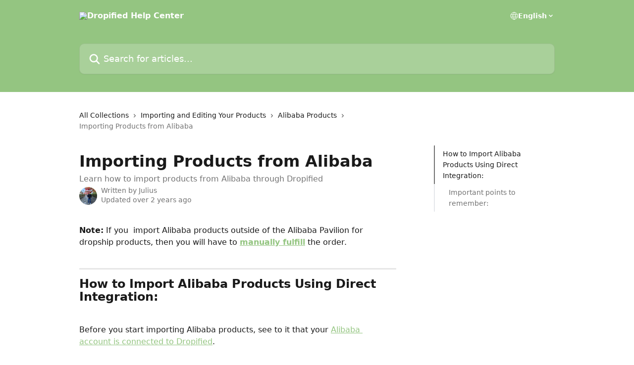

--- FILE ---
content_type: text/html; charset=utf-8
request_url: https://help.dropified.com/en/articles/5060227-importing-products-from-alibaba
body_size: 14195
content:
<!DOCTYPE html><html lang="en"><head><meta charSet="utf-8" data-next-head=""/><title data-next-head="">Importing Products from Alibaba | Dropified Help Center</title><meta property="og:title" content="Importing Products from Alibaba | Dropified Help Center" data-next-head=""/><meta name="twitter:title" content="Importing Products from Alibaba | Dropified Help Center" data-next-head=""/><meta property="og:description" content="Learn how to import products from Alibaba through Dropified" data-next-head=""/><meta name="twitter:description" content="Learn how to import products from Alibaba through Dropified" data-next-head=""/><meta name="description" content="Learn how to import products from Alibaba through Dropified" data-next-head=""/><meta property="og:type" content="article" data-next-head=""/><meta name="robots" content="noindex, nofollow" data-next-head=""/><meta name="viewport" content="width=device-width, initial-scale=1" data-next-head=""/><link href="https://intercom.help/dropifiedhc/assets/favicon" rel="icon" data-next-head=""/><link rel="canonical" href="https://help.dropified.com/en/articles/5060227-importing-products-from-alibaba" data-next-head=""/><link rel="alternate" href="https://help.dropified.com/en/articles/5060227-importing-products-from-alibaba" hrefLang="en" data-next-head="" /><link rel="alternate" href="https://help.dropified.com/en/articles/5060227-importing-products-from-alibaba" hrefLang="x-default" data-next-head="" /><link nonce="X7xBuVcPiiSxAq9zzUhfoWmmWZePx5sHKemqLpdd3lk=" rel="preload" href="https://static.intercomassets.com/_next/static/css/3141721a1e975790.css" as="style"/><link nonce="X7xBuVcPiiSxAq9zzUhfoWmmWZePx5sHKemqLpdd3lk=" rel="stylesheet" href="https://static.intercomassets.com/_next/static/css/3141721a1e975790.css" data-n-g=""/><noscript data-n-css="X7xBuVcPiiSxAq9zzUhfoWmmWZePx5sHKemqLpdd3lk="></noscript><script defer="" nonce="X7xBuVcPiiSxAq9zzUhfoWmmWZePx5sHKemqLpdd3lk=" nomodule="" src="https://static.intercomassets.com/_next/static/chunks/polyfills-42372ed130431b0a.js"></script><script defer="" src="https://static.intercomassets.com/_next/static/chunks/7506.a4d4b38169fb1abb.js" nonce="X7xBuVcPiiSxAq9zzUhfoWmmWZePx5sHKemqLpdd3lk="></script><script src="https://static.intercomassets.com/_next/static/chunks/webpack-d3c2ad680b6bebc6.js" nonce="X7xBuVcPiiSxAq9zzUhfoWmmWZePx5sHKemqLpdd3lk=" defer=""></script><script src="https://static.intercomassets.com/_next/static/chunks/framework-1f1b8d38c1d86c61.js" nonce="X7xBuVcPiiSxAq9zzUhfoWmmWZePx5sHKemqLpdd3lk=" defer=""></script><script src="https://static.intercomassets.com/_next/static/chunks/main-e24faf3b633b0eb4.js" nonce="X7xBuVcPiiSxAq9zzUhfoWmmWZePx5sHKemqLpdd3lk=" defer=""></script><script src="https://static.intercomassets.com/_next/static/chunks/pages/_app-4836a2a3e79a3766.js" nonce="X7xBuVcPiiSxAq9zzUhfoWmmWZePx5sHKemqLpdd3lk=" defer=""></script><script src="https://static.intercomassets.com/_next/static/chunks/d0502abb-aa607f45f5026044.js" nonce="X7xBuVcPiiSxAq9zzUhfoWmmWZePx5sHKemqLpdd3lk=" defer=""></script><script src="https://static.intercomassets.com/_next/static/chunks/6190-ef428f6633b5a03f.js" nonce="X7xBuVcPiiSxAq9zzUhfoWmmWZePx5sHKemqLpdd3lk=" defer=""></script><script src="https://static.intercomassets.com/_next/static/chunks/5729-6d79ddfe1353a77c.js" nonce="X7xBuVcPiiSxAq9zzUhfoWmmWZePx5sHKemqLpdd3lk=" defer=""></script><script src="https://static.intercomassets.com/_next/static/chunks/2384-242e4a028ba58b01.js" nonce="X7xBuVcPiiSxAq9zzUhfoWmmWZePx5sHKemqLpdd3lk=" defer=""></script><script src="https://static.intercomassets.com/_next/static/chunks/4835-9db7cd232aae5617.js" nonce="X7xBuVcPiiSxAq9zzUhfoWmmWZePx5sHKemqLpdd3lk=" defer=""></script><script src="https://static.intercomassets.com/_next/static/chunks/2735-6fafbb9ff4abfca1.js" nonce="X7xBuVcPiiSxAq9zzUhfoWmmWZePx5sHKemqLpdd3lk=" defer=""></script><script src="https://static.intercomassets.com/_next/static/chunks/pages/%5BhelpCenterIdentifier%5D/%5Blocale%5D/articles/%5BarticleSlug%5D-0426bb822f2fd459.js" nonce="X7xBuVcPiiSxAq9zzUhfoWmmWZePx5sHKemqLpdd3lk=" defer=""></script><script src="https://static.intercomassets.com/_next/static/-CWjWTQvdPb6SB3S45uLC/_buildManifest.js" nonce="X7xBuVcPiiSxAq9zzUhfoWmmWZePx5sHKemqLpdd3lk=" defer=""></script><script src="https://static.intercomassets.com/_next/static/-CWjWTQvdPb6SB3S45uLC/_ssgManifest.js" nonce="X7xBuVcPiiSxAq9zzUhfoWmmWZePx5sHKemqLpdd3lk=" defer=""></script><meta name="sentry-trace" content="e5ec2f00dcc1f364c29d3bf7cc303811-eea442c38b2fb55c-0"/><meta name="baggage" content="sentry-environment=production,sentry-release=615059e7e8857b6056b131991cc50aec3a9a766c,sentry-public_key=187f842308a64dea9f1f64d4b1b9c298,sentry-trace_id=e5ec2f00dcc1f364c29d3bf7cc303811,sentry-org_id=2129,sentry-sampled=false,sentry-sample_rand=0.957164125606489,sentry-sample_rate=0"/><style id="__jsx-3235536895">:root{--body-bg: rgb(255, 255, 255);
--body-image: none;
--body-bg-rgb: 255, 255, 255;
--body-border: rgb(230, 230, 230);
--body-primary-color: #1a1a1a;
--body-secondary-color: #737373;
--body-reaction-bg: rgb(242, 242, 242);
--body-reaction-text-color: rgb(64, 64, 64);
--body-toc-active-border: #737373;
--body-toc-inactive-border: #f2f2f2;
--body-toc-inactive-color: #737373;
--body-toc-active-font-weight: 400;
--body-table-border: rgb(204, 204, 204);
--body-color: hsl(0, 0%, 0%);
--footer-bg: rgb(255, 255, 255);
--footer-image: none;
--footer-border: rgb(230, 230, 230);
--footer-color: hsl(211, 10%, 61%);
--header-bg: rgb(148, 197, 129);
--header-image: none;
--header-color: hsl(0, 0%, 100%);
--collection-card-bg: rgb(255, 255, 255);
--collection-card-image: none;
--collection-card-color: hsl(103, 37%, 64%);
--card-bg: rgb(255, 255, 255);
--card-border-color: rgb(230, 230, 230);
--card-border-inner-radius: 6px;
--card-border-radius: 8px;
--card-shadow: 0 1px 2px 0 rgb(0 0 0 / 0.05);
--search-bar-border-radius: 10px;
--search-bar-width: 100%;
--ticket-blue-bg-color: #dce1f9;
--ticket-blue-text-color: #334bfa;
--ticket-green-bg-color: #d7efdc;
--ticket-green-text-color: #0f7134;
--ticket-orange-bg-color: #ffebdb;
--ticket-orange-text-color: #b24d00;
--ticket-red-bg-color: #ffdbdb;
--ticket-red-text-color: #df2020;
--header-height: 245px;
--header-subheader-background-color: ;
--header-subheader-font-color: ;
--content-block-color: hsl(0, 0%, 0%);
--content-block-button-color: hsl(0, 0%, 0%);
--content-block-button-radius: nullpx;
--primary-color: hsl(103, 37%, 64%);
--primary-color-alpha-10: hsla(103, 37%, 64%, 0.1);
--primary-color-alpha-60: hsla(103, 37%, 64%, 0.6);
--text-on-primary-color: #1a1a1a}</style><style id="__jsx-1611979459">:root{--font-family-primary: system-ui, "Segoe UI", "Roboto", "Helvetica", "Arial", sans-serif, "Apple Color Emoji", "Segoe UI Emoji", "Segoe UI Symbol"}</style><style id="__jsx-2466147061">:root{--font-family-secondary: system-ui, "Segoe UI", "Roboto", "Helvetica", "Arial", sans-serif, "Apple Color Emoji", "Segoe UI Emoji", "Segoe UI Symbol"}</style><style id="__jsx-cf6f0ea00fa5c760">.fade-background.jsx-cf6f0ea00fa5c760{background:radial-gradient(333.38%100%at 50%0%,rgba(var(--body-bg-rgb),0)0%,rgba(var(--body-bg-rgb),.00925356)11.67%,rgba(var(--body-bg-rgb),.0337355)21.17%,rgba(var(--body-bg-rgb),.0718242)28.85%,rgba(var(--body-bg-rgb),.121898)35.03%,rgba(var(--body-bg-rgb),.182336)40.05%,rgba(var(--body-bg-rgb),.251516)44.25%,rgba(var(--body-bg-rgb),.327818)47.96%,rgba(var(--body-bg-rgb),.409618)51.51%,rgba(var(--body-bg-rgb),.495297)55.23%,rgba(var(--body-bg-rgb),.583232)59.47%,rgba(var(--body-bg-rgb),.671801)64.55%,rgba(var(--body-bg-rgb),.759385)70.81%,rgba(var(--body-bg-rgb),.84436)78.58%,rgba(var(--body-bg-rgb),.9551)88.2%,rgba(var(--body-bg-rgb),1)100%),var(--header-image),var(--header-bg);background-size:cover;background-position-x:center}</style><style id="__jsx-27f84a20f81f6ce9">.table-of-contents::-webkit-scrollbar{width:8px}.table-of-contents::-webkit-scrollbar-thumb{background-color:#f2f2f2;border-radius:8px}</style><style id="__jsx-a49d9ef8a9865a27">.table_of_contents.jsx-a49d9ef8a9865a27{max-width:260px;min-width:260px}</style><style id="__jsx-4bed0c08ce36899e">.article_body a:not(.intercom-h2b-button){color:var(--primary-color)}article a.intercom-h2b-button{background-color:var(--primary-color);border:0}.zendesk-article table{overflow-x:scroll!important;display:block!important;height:auto!important}.intercom-interblocks-unordered-nested-list ul,.intercom-interblocks-ordered-nested-list ol{margin-top:16px;margin-bottom:16px}.intercom-interblocks-unordered-nested-list ul .intercom-interblocks-unordered-nested-list ul,.intercom-interblocks-unordered-nested-list ul .intercom-interblocks-ordered-nested-list ol,.intercom-interblocks-ordered-nested-list ol .intercom-interblocks-ordered-nested-list ol,.intercom-interblocks-ordered-nested-list ol .intercom-interblocks-unordered-nested-list ul{margin-top:0;margin-bottom:0}.intercom-interblocks-image a:focus{outline-offset:3px}</style></head><body><div id="__next"><div dir="ltr" class="h-full w-full"><a href="#main-content" class="sr-only font-bold text-header-color focus:not-sr-only focus:absolute focus:left-4 focus:top-4 focus:z-50" aria-roledescription="Link, Press control-option-right-arrow to exit">Skip to main content</a><main class="header__lite"><header id="header" data-testid="header" class="jsx-cf6f0ea00fa5c760 flex flex-col text-header-color"><div class="jsx-cf6f0ea00fa5c760 relative flex grow flex-col mb-9 bg-header-bg bg-header-image bg-cover bg-center pb-9"><div id="sr-announcement" aria-live="polite" class="jsx-cf6f0ea00fa5c760 sr-only"></div><div class="jsx-cf6f0ea00fa5c760 flex h-full flex-col items-center marker:shrink-0"><section class="relative flex w-full flex-col mb-6 pb-6"><div class="header__meta_wrapper flex justify-center px-5 pt-6 leading-none sm:px-10"><div class="flex items-center w-240" data-testid="subheader-container"><div class="mo__body header__site_name"><div class="header__logo"><a href="/en/"><img src="https://downloads.intercomcdn.com/i/o/254211/cb584291538839be5ea93ea3/5fd520363716e6f2ea8a49f00c08ab03.png" height="196" alt="Dropified Help Center"/></a></div></div><div><div class="flex items-center font-semibold"><div class="flex items-center md:hidden" data-testid="small-screen-children"><button class="flex items-center border-none bg-transparent px-1.5" data-testid="hamburger-menu-button" aria-label="Open menu"><svg width="24" height="24" viewBox="0 0 16 16" xmlns="http://www.w3.org/2000/svg" class="fill-current"><path d="M1.86861 2C1.38889 2 1 2.3806 1 2.85008C1 3.31957 1.38889 3.70017 1.86861 3.70017H14.1314C14.6111 3.70017 15 3.31957 15 2.85008C15 2.3806 14.6111 2 14.1314 2H1.86861Z"></path><path d="M1 8C1 7.53051 1.38889 7.14992 1.86861 7.14992H14.1314C14.6111 7.14992 15 7.53051 15 8C15 8.46949 14.6111 8.85008 14.1314 8.85008H1.86861C1.38889 8.85008 1 8.46949 1 8Z"></path><path d="M1 13.1499C1 12.6804 1.38889 12.2998 1.86861 12.2998H14.1314C14.6111 12.2998 15 12.6804 15 13.1499C15 13.6194 14.6111 14 14.1314 14H1.86861C1.38889 14 1 13.6194 1 13.1499Z"></path></svg></button><div class="fixed right-0 top-0 z-50 h-full w-full hidden" data-testid="hamburger-menu"><div class="flex h-full w-full justify-end bg-black bg-opacity-30"><div class="flex h-fit w-full flex-col bg-white opacity-100 sm:h-full sm:w-1/2"><button class="text-body-font flex items-center self-end border-none bg-transparent pr-6 pt-6" data-testid="hamburger-menu-close-button" aria-label="Close menu"><svg width="24" height="24" viewBox="0 0 16 16" xmlns="http://www.w3.org/2000/svg"><path d="M3.5097 3.5097C3.84165 3.17776 4.37984 3.17776 4.71178 3.5097L7.99983 6.79775L11.2879 3.5097C11.6198 3.17776 12.158 3.17776 12.49 3.5097C12.8219 3.84165 12.8219 4.37984 12.49 4.71178L9.20191 7.99983L12.49 11.2879C12.8219 11.6198 12.8219 12.158 12.49 12.49C12.158 12.8219 11.6198 12.8219 11.2879 12.49L7.99983 9.20191L4.71178 12.49C4.37984 12.8219 3.84165 12.8219 3.5097 12.49C3.17776 12.158 3.17776 11.6198 3.5097 11.2879L6.79775 7.99983L3.5097 4.71178C3.17776 4.37984 3.17776 3.84165 3.5097 3.5097Z"></path></svg></button><nav class="flex flex-col pl-4 text-black"><div class="relative cursor-pointer has-[:focus]:outline"><select class="peer absolute z-10 block h-6 w-full cursor-pointer opacity-0 md:text-base" aria-label="Change language" id="language-selector"><option value="/en/articles/5060227-importing-products-from-alibaba" class="text-black" selected="">English</option></select><div class="mb-10 ml-5 flex items-center gap-1 text-md hover:opacity-80 peer-hover:opacity-80 md:m-0 md:ml-3 md:text-base" aria-hidden="true"><svg id="locale-picker-globe" width="16" height="16" viewBox="0 0 16 16" fill="none" xmlns="http://www.w3.org/2000/svg" class="shrink-0" aria-hidden="true"><path d="M8 15C11.866 15 15 11.866 15 8C15 4.13401 11.866 1 8 1C4.13401 1 1 4.13401 1 8C1 11.866 4.13401 15 8 15Z" stroke="currentColor" stroke-linecap="round" stroke-linejoin="round"></path><path d="M8 15C9.39949 15 10.534 11.866 10.534 8C10.534 4.13401 9.39949 1 8 1C6.60051 1 5.466 4.13401 5.466 8C5.466 11.866 6.60051 15 8 15Z" stroke="currentColor" stroke-linecap="round" stroke-linejoin="round"></path><path d="M1.448 5.75989H14.524" stroke="currentColor" stroke-linecap="round" stroke-linejoin="round"></path><path d="M1.448 10.2402H14.524" stroke="currentColor" stroke-linecap="round" stroke-linejoin="round"></path></svg>English<svg id="locale-picker-arrow" width="16" height="16" viewBox="0 0 16 16" fill="none" xmlns="http://www.w3.org/2000/svg" class="shrink-0" aria-hidden="true"><path d="M5 6.5L8.00093 9.5L11 6.50187" stroke="currentColor" stroke-width="1.5" stroke-linecap="round" stroke-linejoin="round"></path></svg></div></div></nav></div></div></div></div><nav class="hidden items-center md:flex" data-testid="large-screen-children"><div class="relative cursor-pointer has-[:focus]:outline"><select class="peer absolute z-10 block h-6 w-full cursor-pointer opacity-0 md:text-base" aria-label="Change language" id="language-selector"><option value="/en/articles/5060227-importing-products-from-alibaba" class="text-black" selected="">English</option></select><div class="mb-10 ml-5 flex items-center gap-1 text-md hover:opacity-80 peer-hover:opacity-80 md:m-0 md:ml-3 md:text-base" aria-hidden="true"><svg id="locale-picker-globe" width="16" height="16" viewBox="0 0 16 16" fill="none" xmlns="http://www.w3.org/2000/svg" class="shrink-0" aria-hidden="true"><path d="M8 15C11.866 15 15 11.866 15 8C15 4.13401 11.866 1 8 1C4.13401 1 1 4.13401 1 8C1 11.866 4.13401 15 8 15Z" stroke="currentColor" stroke-linecap="round" stroke-linejoin="round"></path><path d="M8 15C9.39949 15 10.534 11.866 10.534 8C10.534 4.13401 9.39949 1 8 1C6.60051 1 5.466 4.13401 5.466 8C5.466 11.866 6.60051 15 8 15Z" stroke="currentColor" stroke-linecap="round" stroke-linejoin="round"></path><path d="M1.448 5.75989H14.524" stroke="currentColor" stroke-linecap="round" stroke-linejoin="round"></path><path d="M1.448 10.2402H14.524" stroke="currentColor" stroke-linecap="round" stroke-linejoin="round"></path></svg>English<svg id="locale-picker-arrow" width="16" height="16" viewBox="0 0 16 16" fill="none" xmlns="http://www.w3.org/2000/svg" class="shrink-0" aria-hidden="true"><path d="M5 6.5L8.00093 9.5L11 6.50187" stroke="currentColor" stroke-width="1.5" stroke-linecap="round" stroke-linejoin="round"></path></svg></div></div></nav></div></div></div></div></section><section class="relative mx-5 flex h-full w-full flex-col items-center px-5 sm:px-10"><div class="flex h-full max-w-full flex-col w-240" data-testid="main-header-container"><div id="search-bar" class="relative w-full"><form action="/en/" autoComplete="off"><div class="flex w-full flex-col"><div class="relative flex w-full sm:w-search-bar"><label for="search-input" class="sr-only">Search for articles...</label><input id="search-input" type="text" autoComplete="off" class="peer w-full rounded-search-bar border border-black-alpha-8 bg-white-alpha-20 p-4 ps-12 font-secondary text-lg text-header-color shadow-search-bar outline-none transition ease-linear placeholder:text-header-color hover:bg-white-alpha-27 hover:shadow-search-bar-hover focus:border-transparent focus:bg-white focus:text-black-10 focus:shadow-search-bar-focused placeholder:focus:text-black-45" placeholder="Search for articles..." name="q" aria-label="Search for articles..." value=""/><div class="absolute inset-y-0 start-0 flex items-center fill-header-color peer-focus-visible:fill-black-45 pointer-events-none ps-5"><svg width="22" height="21" viewBox="0 0 22 21" xmlns="http://www.w3.org/2000/svg" class="fill-inherit" aria-hidden="true"><path fill-rule="evenodd" clip-rule="evenodd" d="M3.27485 8.7001C3.27485 5.42781 5.92757 2.7751 9.19985 2.7751C12.4721 2.7751 15.1249 5.42781 15.1249 8.7001C15.1249 11.9724 12.4721 14.6251 9.19985 14.6251C5.92757 14.6251 3.27485 11.9724 3.27485 8.7001ZM9.19985 0.225098C4.51924 0.225098 0.724854 4.01948 0.724854 8.7001C0.724854 13.3807 4.51924 17.1751 9.19985 17.1751C11.0802 17.1751 12.8176 16.5627 14.2234 15.5265L19.0981 20.4013C19.5961 20.8992 20.4033 20.8992 20.9013 20.4013C21.3992 19.9033 21.3992 19.0961 20.9013 18.5981L16.0264 13.7233C17.0625 12.3176 17.6749 10.5804 17.6749 8.7001C17.6749 4.01948 13.8805 0.225098 9.19985 0.225098Z"></path></svg></div></div></div></form></div></div></section></div></div></header><div class="z-1 flex shrink-0 grow basis-auto justify-center px-5 sm:px-10"><section data-testid="main-content" id="main-content" class="max-w-full w-240"><section data-testid="article-section" class="section section__article"><div class="flex-row-reverse justify-between flex"><div class="jsx-a49d9ef8a9865a27 w-61 sticky top-8 ml-7 max-w-61 self-start max-lg:hidden mt-16"><div class="jsx-27f84a20f81f6ce9 table-of-contents max-h-[calc(100vh-96px)] overflow-y-auto rounded-2xl text-body-primary-color hover:text-primary max-lg:border max-lg:border-solid max-lg:border-body-border max-lg:shadow-solid-1"><div data-testid="toc-dropdown" class="jsx-27f84a20f81f6ce9 hidden cursor-pointer justify-between border-b max-lg:flex max-lg:flex-row max-lg:border-x-0 max-lg:border-t-0 max-lg:border-solid max-lg:border-b-body-border"><div class="jsx-27f84a20f81f6ce9 my-2 max-lg:pl-4">Table of contents</div><div class="jsx-27f84a20f81f6ce9 "><svg class="ml-2 mr-4 mt-3 transition-transform" transform="rotate(180)" width="16" height="16" fill="none" xmlns="http://www.w3.org/2000/svg"><path fill-rule="evenodd" clip-rule="evenodd" d="M3.93353 5.93451C4.24595 5.62209 4.75248 5.62209 5.0649 5.93451L7.99922 8.86882L10.9335 5.93451C11.246 5.62209 11.7525 5.62209 12.0649 5.93451C12.3773 6.24693 12.3773 6.75346 12.0649 7.06588L8.5649 10.5659C8.25249 10.8783 7.74595 10.8783 7.43353 10.5659L3.93353 7.06588C3.62111 6.75346 3.62111 6.24693 3.93353 5.93451Z" fill="currentColor"></path></svg></div></div><div data-testid="toc-body" class="jsx-27f84a20f81f6ce9 my-2"><section data-testid="toc-section-0" class="jsx-27f84a20f81f6ce9 flex border-y-0 border-e-0 border-s-2 border-solid py-1.5 max-lg:border-none border-body-toc-active-border px-4"><a id="#h_d761ecc061" href="#h_d761ecc061" data-testid="toc-link-0" class="jsx-27f84a20f81f6ce9 w-full no-underline hover:text-body-primary-color max-lg:inline-block max-lg:text-body-primary-color max-lg:hover:text-primary lg:text-base font-toc-active text-body-primary-color"></a></section><section data-testid="toc-section-1" class="jsx-27f84a20f81f6ce9 flex border-y-0 border-e-0 border-s-2 border-solid py-1.5 max-lg:border-none px-7"><a id="#h_509daf4063" href="#h_509daf4063" data-testid="toc-link-1" class="jsx-27f84a20f81f6ce9 w-full no-underline hover:text-body-primary-color max-lg:inline-block max-lg:text-body-primary-color max-lg:hover:text-primary lg:text-base text-body-toc-inactive-color"></a></section></div></div></div><div class="relative z-3 w-full lg:max-w-160 "><div class="flex pb-6 max-md:pb-2 lg:max-w-160"><div tabindex="-1" class="focus:outline-none"><div class="flex flex-wrap items-baseline pb-4 text-base" tabindex="0" role="navigation" aria-label="Breadcrumb"><a href="/en/" class="pr-2 text-body-primary-color no-underline hover:text-body-secondary-color">All Collections</a><div class="pr-2" aria-hidden="true"><svg width="6" height="10" viewBox="0 0 6 10" class="block h-2 w-2 fill-body-secondary-color rtl:rotate-180" xmlns="http://www.w3.org/2000/svg"><path fill-rule="evenodd" clip-rule="evenodd" d="M0.648862 0.898862C0.316916 1.23081 0.316916 1.769 0.648862 2.10094L3.54782 4.9999L0.648862 7.89886C0.316916 8.23081 0.316917 8.769 0.648862 9.10094C0.980808 9.43289 1.519 9.43289 1.85094 9.10094L5.35094 5.60094C5.68289 5.269 5.68289 4.73081 5.35094 4.39886L1.85094 0.898862C1.519 0.566916 0.980807 0.566916 0.648862 0.898862Z"></path></svg></div><a href="https://help.dropified.com/en/collections/213446-importing-and-editing-your-products" class="pr-2 text-body-primary-color no-underline hover:text-body-secondary-color" data-testid="breadcrumb-0">Importing and Editing Your Products</a><div class="pr-2" aria-hidden="true"><svg width="6" height="10" viewBox="0 0 6 10" class="block h-2 w-2 fill-body-secondary-color rtl:rotate-180" xmlns="http://www.w3.org/2000/svg"><path fill-rule="evenodd" clip-rule="evenodd" d="M0.648862 0.898862C0.316916 1.23081 0.316916 1.769 0.648862 2.10094L3.54782 4.9999L0.648862 7.89886C0.316916 8.23081 0.316917 8.769 0.648862 9.10094C0.980808 9.43289 1.519 9.43289 1.85094 9.10094L5.35094 5.60094C5.68289 5.269 5.68289 4.73081 5.35094 4.39886L1.85094 0.898862C1.519 0.566916 0.980807 0.566916 0.648862 0.898862Z"></path></svg></div><a href="https://help.dropified.com/en/collections/2983215-alibaba-products" class="pr-2 text-body-primary-color no-underline hover:text-body-secondary-color" data-testid="breadcrumb-1">Alibaba Products</a><div class="pr-2" aria-hidden="true"><svg width="6" height="10" viewBox="0 0 6 10" class="block h-2 w-2 fill-body-secondary-color rtl:rotate-180" xmlns="http://www.w3.org/2000/svg"><path fill-rule="evenodd" clip-rule="evenodd" d="M0.648862 0.898862C0.316916 1.23081 0.316916 1.769 0.648862 2.10094L3.54782 4.9999L0.648862 7.89886C0.316916 8.23081 0.316917 8.769 0.648862 9.10094C0.980808 9.43289 1.519 9.43289 1.85094 9.10094L5.35094 5.60094C5.68289 5.269 5.68289 4.73081 5.35094 4.39886L1.85094 0.898862C1.519 0.566916 0.980807 0.566916 0.648862 0.898862Z"></path></svg></div><div class="text-body-secondary-color">Importing Products from Alibaba</div></div></div></div><div class=""><div class="article intercom-force-break"><div class="mb-10 max-lg:mb-6"><div class="flex flex-col gap-4"><div class="flex flex-col"><h1 class="mb-1 font-primary text-2xl font-bold leading-10 text-body-primary-color">Importing Products from Alibaba</h1><div class="text-md font-normal leading-normal text-body-secondary-color"><p>Learn how to import products from Alibaba through Dropified</p></div></div><div class="avatar"><div class="avatar__photo"><img width="24" height="24" src="https://static.intercomassets.com/avatars/5811950/square_128/unnamed-1759978033.jpg" alt="Julius avatar" class="inline-flex items-center justify-center rounded-full bg-primary text-lg font-bold leading-6 text-primary-text shadow-solid-2 shadow-body-bg [&amp;:nth-child(n+2)]:hidden lg:[&amp;:nth-child(n+2)]:inline-flex h-8 w-8 sm:h-9 sm:w-9"/></div><div class="avatar__info -mt-0.5 text-base"><span class="text-body-secondary-color"><div>Written by <span>Julius</span></div> <!-- -->Updated over 2 years ago</span></div></div></div></div><div class="jsx-4bed0c08ce36899e flex-col"><div class="jsx-4bed0c08ce36899e mb-7 ml-0 text-md max-messenger:mb-6 lg:hidden"><div class="jsx-27f84a20f81f6ce9 table-of-contents max-h-[calc(100vh-96px)] overflow-y-auto rounded-2xl text-body-primary-color hover:text-primary max-lg:border max-lg:border-solid max-lg:border-body-border max-lg:shadow-solid-1"><div data-testid="toc-dropdown" class="jsx-27f84a20f81f6ce9 hidden cursor-pointer justify-between border-b max-lg:flex max-lg:flex-row max-lg:border-x-0 max-lg:border-t-0 max-lg:border-solid max-lg:border-b-body-border border-b-0"><div class="jsx-27f84a20f81f6ce9 my-2 max-lg:pl-4">Table of contents</div><div class="jsx-27f84a20f81f6ce9 "><svg class="ml-2 mr-4 mt-3 transition-transform" transform="" width="16" height="16" fill="none" xmlns="http://www.w3.org/2000/svg"><path fill-rule="evenodd" clip-rule="evenodd" d="M3.93353 5.93451C4.24595 5.62209 4.75248 5.62209 5.0649 5.93451L7.99922 8.86882L10.9335 5.93451C11.246 5.62209 11.7525 5.62209 12.0649 5.93451C12.3773 6.24693 12.3773 6.75346 12.0649 7.06588L8.5649 10.5659C8.25249 10.8783 7.74595 10.8783 7.43353 10.5659L3.93353 7.06588C3.62111 6.75346 3.62111 6.24693 3.93353 5.93451Z" fill="currentColor"></path></svg></div></div><div data-testid="toc-body" class="jsx-27f84a20f81f6ce9 hidden my-2"><section data-testid="toc-section-0" class="jsx-27f84a20f81f6ce9 flex border-y-0 border-e-0 border-s-2 border-solid py-1.5 max-lg:border-none border-body-toc-active-border px-4"><a id="#h_d761ecc061" href="#h_d761ecc061" data-testid="toc-link-0" class="jsx-27f84a20f81f6ce9 w-full no-underline hover:text-body-primary-color max-lg:inline-block max-lg:text-body-primary-color max-lg:hover:text-primary lg:text-base font-toc-active text-body-primary-color"></a></section><section data-testid="toc-section-1" class="jsx-27f84a20f81f6ce9 flex border-y-0 border-e-0 border-s-2 border-solid py-1.5 max-lg:border-none px-7"><a id="#h_509daf4063" href="#h_509daf4063" data-testid="toc-link-1" class="jsx-27f84a20f81f6ce9 w-full no-underline hover:text-body-primary-color max-lg:inline-block max-lg:text-body-primary-color max-lg:hover:text-primary lg:text-base text-body-toc-inactive-color"></a></section></div></div></div><div class="jsx-4bed0c08ce36899e article_body"><article class="jsx-4bed0c08ce36899e "><div class="intercom-interblocks-paragraph no-margin intercom-interblocks-align-left"><p><b>Note:</b> If you  import Alibaba products outside of the Alibaba Pavilion for dropship products, then you will have to <b><a href="https://help.dropified.com/en/articles/3724049-manual-order-process" rel="nofollow noopener noreferrer" target="_blank">manually fulfill</a></b> the order.</p></div><div class="intercom-interblocks-paragraph no-margin intercom-interblocks-align-left"><p> </p></div><div class="intercom-interblocks-horizontal-rule"><hr/></div><div class="intercom-interblocks-heading intercom-interblocks-align-left"><h1 id="h_d761ecc061"><b>How to Import Alibaba Products Using Direct Integration: </b></h1></div><div class="intercom-interblocks-paragraph no-margin intercom-interblocks-align-left"><p> </p></div><div class="intercom-interblocks-paragraph no-margin intercom-interblocks-align-left"><p>Before you start importing Alibaba products, see to it that your <a href="https://help.dropified.com/en/articles/5059839-how-to-connect-your-alibaba-account" rel="nofollow noopener noreferrer" target="_blank">Alibaba account is connected to Dropified</a>.</p></div><div class="intercom-interblocks-paragraph no-margin intercom-interblocks-align-left"><p> </p></div><div class="intercom-interblocks-paragraph no-margin intercom-interblocks-align-left"><p>To view and import products from Alibaba, click <b><a href="https://dropshipping.alibaba.com/?ecology_token=ID1Kt_e7xVRGOeWTeDGZWs4IL1-X0LjOu45SSltJxqedN9MGxMvByowCZPY9p6dWwnzGRcgEP4gpgKpHhgFvUPdew%2A%2A" rel="nofollow noopener noreferrer" target="_blank">Access Dropshipping Products</a></b> from <b><a href="https://app.dropified.com/settings" rel="nofollow noopener noreferrer" target="_blank">settings</a></b>. Make sure to select which platform products are imported prior to clicking it. You can also choose whether to import products as Non Connected or to send them directly to your connected store. After this, you need to click on the <b>SAVE </b>button at the bottom of the page.</p></div><div class="intercom-interblocks-paragraph no-margin intercom-interblocks-align-left"><p> </p></div><div class="intercom-interblocks-image intercom-interblocks-align-left"><a href="https://downloads.intercomcdn.com/i/o/313625625/3869c6ac6f30565af55f5a79/image.png?expires=1769420700&amp;signature=59a393db14163b8c952cc58cb654abb0655c4f3bf4e70963dd3041085c2dc6a0&amp;req=dyEkEMt7m4NaFb4f3HP0gMw0qboy2fpkC%2F98OxsyBS5QfdRutp068exSw6pP%0AoFFt0SoI5gdt3hJCnw%3D%3D%0A" target="_blank" rel="noreferrer nofollow noopener"><img src="https://downloads.intercomcdn.com/i/o/313625625/3869c6ac6f30565af55f5a79/image.png?expires=1769420700&amp;signature=59a393db14163b8c952cc58cb654abb0655c4f3bf4e70963dd3041085c2dc6a0&amp;req=dyEkEMt7m4NaFb4f3HP0gMw0qboy2fpkC%2F98OxsyBS5QfdRutp068exSw6pP%0AoFFt0SoI5gdt3hJCnw%3D%3D%0A" width="1311" height="508"/></a></div><div class="intercom-interblocks-paragraph no-margin intercom-interblocks-align-left"><p>Once saved, you can click on <b>Access Dropshipping Products</b>. It will take you to Alibaba dropshipping products page:</p></div><div class="intercom-interblocks-paragraph no-margin intercom-interblocks-align-left"><p> </p></div><div class="intercom-interblocks-image intercom-interblocks-align-left"><a href="https://downloads.intercomcdn.com/i/o/339018953/74d5cf1c7e7943eb3d574582/image.png?expires=1769420700&amp;signature=63cbc0cfd5ceeb4994f56ab00436ec89d395d304b3f3f76f65bd866a9df2d61f&amp;req=dyMuFsh2lIRcFb4f3HP0gOWu7cfq2YQ75wqB8lr%2FiEvt4DhZOmh059%2B3M9yJ%0AC0yd8Q19FkqPZcnsiQ%3D%3D%0A" target="_blank" rel="noreferrer nofollow noopener"><img src="https://downloads.intercomcdn.com/i/o/339018953/74d5cf1c7e7943eb3d574582/image.png?expires=1769420700&amp;signature=63cbc0cfd5ceeb4994f56ab00436ec89d395d304b3f3f76f65bd866a9df2d61f&amp;req=dyMuFsh2lIRcFb4f3HP0gOWu7cfq2YQ75wqB8lr%2FiEvt4DhZOmh059%2B3M9yJ%0AC0yd8Q19FkqPZcnsiQ%3D%3D%0A" width="1879" height="902"/></a></div><div class="intercom-interblocks-paragraph no-margin intercom-interblocks-align-left"><p><b>Note: </b>You can only add products from this page so be sure to have this <b><a href="https://app.dropified.com/alibaba/products/" rel="nofollow noopener noreferrer" target="_blank">link</a></b> bookmarked. <br/>​<br/>You can use the search engine of Alibaba to search for products. You can then go over the list and select the product that you want to add. </p></div><div class="intercom-interblocks-paragraph no-margin intercom-interblocks-align-left"><p> </p></div><div class="intercom-interblocks-image intercom-interblocks-align-left"><a href="https://downloads.intercomcdn.com/i/o/339021987/85d1cb4f04d3d392944f7350/image.png?expires=1769420700&amp;signature=fd4c8413162d5fa6857c9a0e4f1b9f03ed0b08e7ab4855a79a13329310133419&amp;req=dyMuFst%2FlIlYFb4f3HP0gOwBmZvIKqE1E2X9AJMqIhaZJvR%2BHI9NWNFDMjqk%0AWzuTQK2Cf0XVYGx15g%3D%3D%0A" target="_blank" rel="noreferrer nofollow noopener"><img src="https://downloads.intercomcdn.com/i/o/339021987/85d1cb4f04d3d392944f7350/image.png?expires=1769420700&amp;signature=fd4c8413162d5fa6857c9a0e4f1b9f03ed0b08e7ab4855a79a13329310133419&amp;req=dyMuFst%2FlIlYFb4f3HP0gOwBmZvIKqE1E2X9AJMqIhaZJvR%2BHI9NWNFDMjqk%0AWzuTQK2Cf0XVYGx15g%3D%3D%0A" width="1906" height="841"/></a></div><div class="intercom-interblocks-paragraph no-margin intercom-interblocks-align-left"><p>You can hover your cursor to the product and click <b>Add to Import List &gt; Ok</b> to quickly import the product to Dropified.</p></div><div class="intercom-interblocks-paragraph no-margin intercom-interblocks-align-left"><p> </p></div><div class="intercom-interblocks-paragraph no-margin intercom-interblocks-align-left"><p>You may also click on the product first. From the single product page, you can click <b>Add to Import List &gt; Ok </b>to import a product.</p></div><div class="intercom-interblocks-paragraph no-margin intercom-interblocks-align-left"><p> </p></div><div class="intercom-interblocks-image intercom-interblocks-align-left"><a href="https://downloads.intercomcdn.com/i/o/334871918/422480082423ff8ba89b581d/image.png?expires=1769420700&amp;signature=8a3de9a7eb13e360774e212f13175aca20678c226402507552e9f23e3cfda9fb&amp;req=dyMjHs5%2FlIBXFb4f3HP0gOGQ4rvXlo1oUrlFVpJf0mmDPgoCQ%2BYlXBU8KYME%0AYgxQSO7NyZ0%2BFlEZrg%3D%3D%0A" target="_blank" rel="noreferrer nofollow noopener"><img src="https://downloads.intercomcdn.com/i/o/334871918/422480082423ff8ba89b581d/image.png?expires=1769420700&amp;signature=8a3de9a7eb13e360774e212f13175aca20678c226402507552e9f23e3cfda9fb&amp;req=dyMjHs5%2FlIBXFb4f3HP0gOGQ4rvXlo1oUrlFVpJf0mmDPgoCQ%2BYlXBU8KYME%0AYgxQSO7NyZ0%2BFlEZrg%3D%3D%0A" width="1869" height="846"/></a></div><div class="intercom-interblocks-paragraph no-margin intercom-interblocks-align-left"><p>The Product is imported/saved directly to the store you&#x27;ve set in <b><a href="https://app.dropified.com/settings" rel="nofollow noopener noreferrer" target="_blank">stores settings</a>. </b></p></div><div class="intercom-interblocks-paragraph no-margin intercom-interblocks-align-left"><p> </p></div><div class="intercom-interblocks-paragraph no-margin intercom-interblocks-align-left"><p>Supplier and Variant Mapping works as usual if you want to edit the connection between Alibaba and the product in your store. You can learn more about it <b><a href="https://help.dropified.com/en/articles/2707853-variants-mapping-and-advanced-mapping" rel="nofollow noopener noreferrer" target="_blank">here</a></b>.</p></div><div class="intercom-interblocks-paragraph no-margin intercom-interblocks-align-left"><p> </p></div><div class="intercom-interblocks-horizontal-rule"><hr/></div><div class="intercom-interblocks-paragraph no-margin intercom-interblocks-align-left"><p> </p></div><div class="intercom-interblocks-subheading intercom-interblocks-align-left"><h2 id="h_509daf4063">Important points to remember:</h2></div><div class="intercom-interblocks-unordered-nested-list"><ul><li><div class="intercom-interblocks-paragraph no-margin intercom-interblocks-align-left"><p>Simplified, Original, Custom description works with importing Alibaba products</p></div></li><li><div class="intercom-interblocks-paragraph no-margin intercom-interblocks-align-left"><p>Price Markup or Markup rules apply to the imported product </p></div></li><li><div class="intercom-interblocks-paragraph no-margin intercom-interblocks-align-left"><p><b><a href="https://help.dropified.com/en/articles/2659676-how-to-set-up-product-bundles" rel="nofollow noopener noreferrer" target="_blank">Create Bundles</a></b> of Alibaba products using Bundle Mapping</p></div></li><li><div class="intercom-interblocks-paragraph no-margin intercom-interblocks-align-left"><p>The Pricing or Inventory changes are NOT automated for Alibaba so you will have to monitor this manually.</p></div></li></ul></div></article></div></div></div></div><div class="intercom-reaction-picker -mb-4 -ml-4 -mr-4 mt-6 rounded-card sm:-mb-2 sm:-ml-1 sm:-mr-1 sm:mt-8" role="group" aria-label="feedback form"><div class="intercom-reaction-prompt">Did this answer your question?</div><div class="intercom-reactions-container"><button class="intercom-reaction" aria-label="Disappointed Reaction" tabindex="0" data-reaction-text="disappointed" aria-pressed="false"><span title="Disappointed">😞</span></button><button class="intercom-reaction" aria-label="Neutral Reaction" tabindex="0" data-reaction-text="neutral" aria-pressed="false"><span title="Neutral">😐</span></button><button class="intercom-reaction" aria-label="Smiley Reaction" tabindex="0" data-reaction-text="smiley" aria-pressed="false"><span title="Smiley">😃</span></button></div></div></div></div></section></section></div><footer id="footer" class="mt-24 shrink-0 bg-footer-bg px-0 py-12 text-left text-base text-footer-color"><div class="shrink-0 grow basis-auto px-5 sm:px-10"><div class="mx-auto max-w-240 sm:w-auto"><div><div class="text-center" data-testid="simple-footer-layout"><div class="align-middle text-lg text-footer-color"><a class="no-underline" href="/en/"><img data-testid="logo-img" src="https://downloads.intercomcdn.com/i/o/254211/cb584291538839be5ea93ea3/5fd520363716e6f2ea8a49f00c08ab03.png" alt="Dropified Help Center" class="max-h-8 contrast-80 inline"/></a></div><div class="mt-10" data-testid="simple-footer-links"><div class="flex flex-row justify-center"><span><ul data-testid="custom-links" class="mb-4 p-0" id="custom-links"><li class="mx-3 inline-block list-none"><a target="_blank" href="https://www.dropified.com/blog" rel="nofollow noreferrer noopener" data-testid="footer-custom-link-0" class="no-underline">Blog</a></li><li class="mx-3 inline-block list-none"><a target="_blank" href="https://app.dropified.com" rel="nofollow noreferrer noopener" data-testid="footer-custom-link-1" class="no-underline">Login</a></li><li class="mx-3 inline-block list-none"><a target="_blank" href="https://learn.dropified.com" rel="nofollow noreferrer noopener" data-testid="footer-custom-link-2" class="no-underline">Dropified Help Center</a></li><li class="mx-3 inline-block list-none"><a target="_blank" href="https://help.dropified.com/en/articles/2945063-how-to-contact-dropified" rel="nofollow noreferrer noopener" data-testid="footer-custom-link-3" class="no-underline">Contact Us</a></li></ul></span></div><ul data-testid="social-links" class="flex flex-wrap items-center gap-4 p-0 justify-center" id="social-links"><li class="list-none align-middle"><a target="_blank" href="https://www.facebook.com/dropified" rel="nofollow noreferrer noopener" data-testid="footer-social-link-0" class="no-underline"><img src="https://intercom.help/dropifiedhc/assets/svg/icon:social-facebook/909aa5" alt="" aria-label="https://www.facebook.com/dropified" width="16" height="16" loading="lazy" data-testid="social-icon-facebook"/></a></li><li class="list-none align-middle"><a target="_blank" href="https://www.twitter.com/dropified" rel="nofollow noreferrer noopener" data-testid="footer-social-link-1" class="no-underline"><img src="https://intercom.help/dropifiedhc/assets/svg/icon:social-twitter/909aa5" alt="" aria-label="https://www.twitter.com/dropified" width="16" height="16" loading="lazy" data-testid="social-icon-twitter"/></a></li><li class="list-none align-middle"><a target="_blank" href="https://www.linkedin.com/company/dropified" rel="nofollow noreferrer noopener" data-testid="footer-social-link-2" class="no-underline"><img src="https://intercom.help/dropifiedhc/assets/svg/icon:social-linkedin/909aa5" alt="" aria-label="https://www.linkedin.com/company/dropified" width="16" height="16" loading="lazy" data-testid="social-icon-linkedin"/></a></li></ul></div><div class="flex justify-center"><div class="mt-2"><a href="https://www.intercom.com/dsa-report-form" target="_blank" rel="nofollow noreferrer noopener" class="no-underline" data-testid="report-content-link">Report Content</a></div></div></div></div></div></div></footer></main></div></div><script id="__NEXT_DATA__" type="application/json" nonce="X7xBuVcPiiSxAq9zzUhfoWmmWZePx5sHKemqLpdd3lk=">{"props":{"pageProps":{"app":{"id":"k9cb5frr","messengerUrl":"https://widget.intercom.io/widget/k9cb5frr","name":"Dropified","poweredByIntercomUrl":"https://www.intercom.com/intercom-link?company=Dropified\u0026solution=customer-support\u0026utm_campaign=intercom-link\u0026utm_content=We+run+on+Intercom\u0026utm_medium=help-center\u0026utm_referrer=https%3A%2F%2Fhelp.dropified.com%2Fen%2Farticles%2F5060227-importing-products-from-alibaba\u0026utm_source=desktop-web","features":{"consentBannerBeta":false,"customNotFoundErrorMessage":false,"disableFontPreloading":false,"disableNoMarginClassTransformation":false,"finOnHelpCenter":false,"hideIconsWithBackgroundImages":false,"messengerCustomFonts":false}},"helpCenterSite":{"customDomain":"help.dropified.com","defaultLocale":"en","disableBranding":true,"externalLoginName":null,"externalLoginUrl":null,"footerContactDetails":null,"footerLinks":{"custom":[{"id":4227,"help_center_site_id":1307,"title":"Blog","url":"https://www.dropified.com/blog","sort_order":1,"link_location":"footer","site_link_group_id":5374},{"id":12802,"help_center_site_id":1307,"title":"Login","url":"https://app.dropified.com","sort_order":2,"link_location":"footer","site_link_group_id":5374},{"id":12917,"help_center_site_id":1307,"title":"Dropified Help Center","url":"https://learn.dropified.com","sort_order":3,"link_location":"footer","site_link_group_id":5374},{"id":13681,"help_center_site_id":1307,"title":"Contact Us","url":"https://help.dropified.com/en/articles/2945063-how-to-contact-dropified","sort_order":4,"link_location":"footer","site_link_group_id":5374}],"socialLinks":[{"iconUrl":"https://intercom.help/dropifiedhc/assets/svg/icon:social-facebook","provider":"facebook","url":"https://www.facebook.com/dropified"},{"iconUrl":"https://intercom.help/dropifiedhc/assets/svg/icon:social-twitter","provider":"twitter","url":"https://www.twitter.com/dropified"},{"iconUrl":"https://intercom.help/dropifiedhc/assets/svg/icon:social-linkedin","provider":"linkedin","url":"https://www.linkedin.com/company/dropified"}],"linkGroups":[{"title":null,"links":[{"title":"Blog","url":"https://www.dropified.com/blog"},{"title":"Login","url":"https://app.dropified.com"},{"title":"Dropified Help Center","url":"https://learn.dropified.com"},{"title":"Contact Us","url":"https://help.dropified.com/en/articles/2945063-how-to-contact-dropified"}]}]},"headerLinks":[],"homeCollectionCols":2,"googleAnalyticsTrackingId":"UA-16566267-7","googleTagManagerId":null,"pathPrefixForCustomDomain":null,"seoIndexingEnabled":false,"helpCenterId":1307,"url":"http://help.dropified.com","customizedFooterTextContent":null,"consentBannerConfig":null,"canInjectCustomScripts":false,"scriptSection":1,"customScriptFilesExist":false},"localeLinks":[{"id":"en","absoluteUrl":"http://help.dropified.com/en/articles/5060227-importing-products-from-alibaba","available":true,"name":"English","selected":true,"url":"/en/articles/5060227-importing-products-from-alibaba"}],"requestContext":{"articleSource":null,"academy":false,"canonicalUrl":"https://help.dropified.com/en/articles/5060227-importing-products-from-alibaba","headerless":false,"isDefaultDomainRequest":false,"nonce":"X7xBuVcPiiSxAq9zzUhfoWmmWZePx5sHKemqLpdd3lk=","rootUrl":"/en/","sheetUserCipher":null,"type":"help-center"},"theme":{"color":"94c581","siteName":"Dropified Help Center","headline":"We're Here to Help! Search for Answers or Start a Chat.","headerFontColor":"FFFFFF","logo":"https://downloads.intercomcdn.com/i/o/254211/cb584291538839be5ea93ea3/5fd520363716e6f2ea8a49f00c08ab03.png","logoHeight":"196","header":null,"favicon":"https://intercom.help/dropifiedhc/assets/favicon","locale":"en","homeUrl":"https://www.dropified.com","social":null,"urlPrefixForDefaultDomain":"https://intercom.help/dropifiedhc","customDomain":"help.dropified.com","customDomainUsesSsl":false,"customizationOptions":{"customizationType":1,"header":{"backgroundColor":"#94c581","fontColor":"#FFFFFF","fadeToEdge":false,"backgroundGradient":null,"backgroundImageId":null,"backgroundImageUrl":null},"body":{"backgroundColor":null,"fontColor":null,"fadeToEdge":null,"backgroundGradient":null,"backgroundImageId":null},"footer":{"backgroundColor":"#ffffff","fontColor":"#909aa5","fadeToEdge":null,"backgroundGradient":null,"backgroundImageId":null,"showRichTextField":null},"layout":{"homePage":{"blocks":[{"type":"tickets-portal-link","enabled":false},{"type":"collection-list","template":0,"columns":2}]},"collectionsPage":{"showArticleDescriptions":false},"articlePage":{},"searchPage":{}},"collectionCard":{"global":{"backgroundColor":null,"fontColor":null,"fadeToEdge":null,"backgroundGradient":null,"backgroundImageId":null,"showIcons":null,"backgroundImageUrl":null},"collections":null},"global":{"font":{"customFontFaces":[],"primary":null,"secondary":null},"componentStyle":{"card":{"type":null,"borderRadius":null}},"namedComponents":{"header":{"subheader":{"enabled":null,"style":{"backgroundColor":null,"fontColor":null}},"style":{"height":null,"align":null,"justify":null}},"searchBar":{"style":{"width":null,"borderRadius":null}},"footer":{"type":0}},"brand":{"colors":[],"websiteUrl":""}},"contentBlock":{"blockStyle":{"backgroundColor":null,"fontColor":null,"fadeToEdge":null,"backgroundGradient":null,"backgroundImageId":null,"backgroundImageUrl":null},"buttonOptions":{"backgroundColor":null,"fontColor":null,"borderRadius":null},"isFullWidth":null}},"helpCenterName":"Dropified Help Center","footerLogo":"https://downloads.intercomcdn.com/i/o/254211/cb584291538839be5ea93ea3/5fd520363716e6f2ea8a49f00c08ab03.png","footerLogoHeight":"196","localisedInformation":{"contentBlock":null}},"user":{"userId":"d1b65503-8997-488a-af8b-a54e61d683a3","role":"visitor_role","country_code":null},"articleContent":{"articleId":"5060227","author":{"avatar":"https://static.intercomassets.com/avatars/5811950/square_128/unnamed-1759978033.jpg","name":"Julius","first_name":"Julius","avatar_shape":"circle"},"blocks":[{"type":"paragraph","text":"\u003cb\u003eNote:\u003c/b\u003e If you  import Alibaba products outside of the Alibaba Pavilion for dropship products, then you will have to \u003cb\u003e\u003ca href=\"https://help.dropified.com/en/articles/3724049-manual-order-process\" rel=\"nofollow noopener noreferrer\" target=\"_blank\"\u003emanually fulfill\u003c/a\u003e\u003c/b\u003e the order.","class":"no-margin"},{"type":"paragraph","text":" ","class":"no-margin"},{"type":"horizontalRule","text":"___________________________________________________________"},{"type":"heading","text":"\u003cb\u003eHow to Import Alibaba Products Using Direct Integration: \u003c/b\u003e","idAttribute":"h_d761ecc061"},{"type":"paragraph","text":" ","class":"no-margin"},{"type":"paragraph","text":"Before you start importing Alibaba products, see to it that your \u003ca href=\"https://help.dropified.com/en/articles/5059839-how-to-connect-your-alibaba-account\" rel=\"nofollow noopener noreferrer\" target=\"_blank\"\u003eAlibaba account is connected to Dropified\u003c/a\u003e.","class":"no-margin"},{"type":"paragraph","text":" ","class":"no-margin"},{"type":"paragraph","text":"To view and import products from Alibaba, click \u003cb\u003e\u003ca href=\"https://dropshipping.alibaba.com/?ecology_token=ID1Kt_e7xVRGOeWTeDGZWs4IL1-X0LjOu45SSltJxqedN9MGxMvByowCZPY9p6dWwnzGRcgEP4gpgKpHhgFvUPdew%2A%2A\" rel=\"nofollow noopener noreferrer\" target=\"_blank\"\u003eAccess Dropshipping Products\u003c/a\u003e\u003c/b\u003e from \u003cb\u003e\u003ca href=\"https://app.dropified.com/settings\" rel=\"nofollow noopener noreferrer\" target=\"_blank\"\u003esettings\u003c/a\u003e\u003c/b\u003e. Make sure to select which platform products are imported prior to clicking it. You can also choose whether to import products as Non Connected or to send them directly to your connected store. After this, you need to click on the \u003cb\u003eSAVE \u003c/b\u003ebutton at the bottom of the page.","class":"no-margin"},{"type":"paragraph","text":" ","class":"no-margin"},{"type":"image","url":"https://downloads.intercomcdn.com/i/o/313625625/3869c6ac6f30565af55f5a79/image.png?expires=1769420700\u0026signature=59a393db14163b8c952cc58cb654abb0655c4f3bf4e70963dd3041085c2dc6a0\u0026req=dyEkEMt7m4NaFb4f3HP0gMw0qboy2fpkC%2F98OxsyBS5QfdRutp068exSw6pP%0AoFFt0SoI5gdt3hJCnw%3D%3D%0A","width":1311,"height":508},{"type":"paragraph","text":"Once saved, you can click on \u003cb\u003eAccess Dropshipping Products\u003c/b\u003e. It will take you to Alibaba dropshipping products page:","class":"no-margin"},{"type":"paragraph","text":" ","class":"no-margin"},{"type":"image","url":"https://downloads.intercomcdn.com/i/o/339018953/74d5cf1c7e7943eb3d574582/image.png?expires=1769420700\u0026signature=63cbc0cfd5ceeb4994f56ab00436ec89d395d304b3f3f76f65bd866a9df2d61f\u0026req=dyMuFsh2lIRcFb4f3HP0gOWu7cfq2YQ75wqB8lr%2FiEvt4DhZOmh059%2B3M9yJ%0AC0yd8Q19FkqPZcnsiQ%3D%3D%0A","width":1879,"height":902},{"type":"paragraph","text":"\u003cb\u003eNote: \u003c/b\u003eYou can only add products from this page so be sure to have this \u003cb\u003e\u003ca href=\"https://app.dropified.com/alibaba/products/\" rel=\"nofollow noopener noreferrer\" target=\"_blank\"\u003elink\u003c/a\u003e\u003c/b\u003e bookmarked. \u003cbr\u003e\u003cbr\u003eYou can use the search engine of Alibaba to search for products. You can then go over the list and select the product that you want to add. ","class":"no-margin"},{"type":"paragraph","text":" ","class":"no-margin"},{"type":"image","url":"https://downloads.intercomcdn.com/i/o/339021987/85d1cb4f04d3d392944f7350/image.png?expires=1769420700\u0026signature=fd4c8413162d5fa6857c9a0e4f1b9f03ed0b08e7ab4855a79a13329310133419\u0026req=dyMuFst%2FlIlYFb4f3HP0gOwBmZvIKqE1E2X9AJMqIhaZJvR%2BHI9NWNFDMjqk%0AWzuTQK2Cf0XVYGx15g%3D%3D%0A","width":1906,"height":841},{"type":"paragraph","text":"You can hover your cursor to the product and click \u003cb\u003eAdd to Import List \u0026gt; Ok\u003c/b\u003e to quickly import the product to Dropified.","class":"no-margin"},{"type":"paragraph","text":" ","class":"no-margin"},{"type":"paragraph","text":"You may also click on the product first. From the single product page, you can click \u003cb\u003eAdd to Import List \u0026gt; Ok \u003c/b\u003eto import a product.","class":"no-margin"},{"type":"paragraph","text":" ","class":"no-margin"},{"type":"image","url":"https://downloads.intercomcdn.com/i/o/334871918/422480082423ff8ba89b581d/image.png?expires=1769420700\u0026signature=8a3de9a7eb13e360774e212f13175aca20678c226402507552e9f23e3cfda9fb\u0026req=dyMjHs5%2FlIBXFb4f3HP0gOGQ4rvXlo1oUrlFVpJf0mmDPgoCQ%2BYlXBU8KYME%0AYgxQSO7NyZ0%2BFlEZrg%3D%3D%0A","width":1869,"height":846},{"type":"paragraph","text":"The Product is imported/saved directly to the store you've set in \u003cb\u003e\u003ca href=\"https://app.dropified.com/settings\" rel=\"nofollow noopener noreferrer\" target=\"_blank\"\u003estores settings\u003c/a\u003e. \u003c/b\u003e","class":"no-margin"},{"type":"paragraph","text":" ","class":"no-margin"},{"type":"paragraph","text":"Supplier and Variant Mapping works as usual if you want to edit the connection between Alibaba and the product in your store. You can learn more about it \u003cb\u003e\u003ca href=\"https://help.dropified.com/en/articles/2707853-variants-mapping-and-advanced-mapping\" rel=\"nofollow noopener noreferrer\" target=\"_blank\"\u003ehere\u003c/a\u003e\u003c/b\u003e.","class":"no-margin"},{"type":"paragraph","text":" ","class":"no-margin"},{"type":"horizontalRule","text":"___________________________________________________________"},{"type":"paragraph","text":" ","class":"no-margin"},{"type":"subheading","text":"Important points to remember:","idAttribute":"h_509daf4063"},{"type":"unorderedNestedList","text":"- Simplified, Original, Custom description works with importing Alibaba products\n- Price Markup or Markup rules apply to the imported product \n- \u003cb\u003e\u003ca href=\"https://help.dropified.com/en/articles/2659676-how-to-set-up-product-bundles\" rel=\"nofollow noopener noreferrer\" target=\"_blank\"\u003eCreate Bundles\u003c/a\u003e\u003c/b\u003e of Alibaba products using Bundle Mapping\n- The Pricing or Inventory changes are NOT automated for Alibaba so you will have to monitor this manually.","items":[{"content":[{"type":"paragraph","text":"Simplified, Original, Custom description works with importing Alibaba products","class":"no-margin"}]},{"content":[{"type":"paragraph","text":"Price Markup or Markup rules apply to the imported product ","class":"no-margin"}]},{"content":[{"type":"paragraph","text":"\u003cb\u003e\u003ca href=\"https://help.dropified.com/en/articles/2659676-how-to-set-up-product-bundles\" rel=\"nofollow noopener noreferrer\" target=\"_blank\"\u003eCreate Bundles\u003c/a\u003e\u003c/b\u003e of Alibaba products using Bundle Mapping","class":"no-margin"}]},{"content":[{"type":"paragraph","text":"The Pricing or Inventory changes are NOT automated for Alibaba so you will have to monitor this manually.","class":"no-margin"}]}]}],"collectionId":"2983215","description":"Learn how to import products from Alibaba through Dropified","id":"4560154","lastUpdated":"Updated over 2 years ago","relatedArticles":null,"targetUserType":"everyone","title":"Importing Products from Alibaba","showTableOfContents":true,"synced":false,"isStandaloneApp":false},"breadcrumbs":[{"url":"http://help.dropified.com/en/collections/213446-importing-and-editing-your-products","name":"Importing and Editing Your Products"},{"url":"http://help.dropified.com/en/collections/2983215-alibaba-products","name":"Alibaba Products"}],"selectedReaction":null,"showReactions":true,"themeCSSCustomProperties":{"--body-bg":"rgb(255, 255, 255)","--body-image":"none","--body-bg-rgb":"255, 255, 255","--body-border":"rgb(230, 230, 230)","--body-primary-color":"#1a1a1a","--body-secondary-color":"#737373","--body-reaction-bg":"rgb(242, 242, 242)","--body-reaction-text-color":"rgb(64, 64, 64)","--body-toc-active-border":"#737373","--body-toc-inactive-border":"#f2f2f2","--body-toc-inactive-color":"#737373","--body-toc-active-font-weight":400,"--body-table-border":"rgb(204, 204, 204)","--body-color":"hsl(0, 0%, 0%)","--footer-bg":"rgb(255, 255, 255)","--footer-image":"none","--footer-border":"rgb(230, 230, 230)","--footer-color":"hsl(211, 10%, 61%)","--header-bg":"rgb(148, 197, 129)","--header-image":"none","--header-color":"hsl(0, 0%, 100%)","--collection-card-bg":"rgb(255, 255, 255)","--collection-card-image":"none","--collection-card-color":"hsl(103, 37%, 64%)","--card-bg":"rgb(255, 255, 255)","--card-border-color":"rgb(230, 230, 230)","--card-border-inner-radius":"6px","--card-border-radius":"8px","--card-shadow":"0 1px 2px 0 rgb(0 0 0 / 0.05)","--search-bar-border-radius":"10px","--search-bar-width":"100%","--ticket-blue-bg-color":"#dce1f9","--ticket-blue-text-color":"#334bfa","--ticket-green-bg-color":"#d7efdc","--ticket-green-text-color":"#0f7134","--ticket-orange-bg-color":"#ffebdb","--ticket-orange-text-color":"#b24d00","--ticket-red-bg-color":"#ffdbdb","--ticket-red-text-color":"#df2020","--header-height":"245px","--header-subheader-background-color":"","--header-subheader-font-color":"","--content-block-color":"hsl(0, 0%, 0%)","--content-block-button-color":"hsl(0, 0%, 0%)","--content-block-button-radius":"nullpx","--primary-color":"hsl(103, 37%, 64%)","--primary-color-alpha-10":"hsla(103, 37%, 64%, 0.1)","--primary-color-alpha-60":"hsla(103, 37%, 64%, 0.6)","--text-on-primary-color":"#1a1a1a"},"intl":{"defaultLocale":"en","locale":"en","messages":{"layout.skip_to_main_content":"Skip to main content","layout.skip_to_main_content_exit":"Link, Press control-option-right-arrow to exit","article.attachment_icon":"Attachment icon","article.related_articles":"Related Articles","article.written_by":"Written by \u003cb\u003e{author}\u003c/b\u003e","article.table_of_contents":"Table of contents","breadcrumb.all_collections":"All Collections","breadcrumb.aria_label":"Breadcrumb","collection.article_count.one":"{count} article","collection.article_count.other":"{count} articles","collection.articles_heading":"Articles","collection.sections_heading":"Collections","collection.written_by.one":"Written by \u003cb\u003e{author}\u003c/b\u003e","collection.written_by.two":"Written by \u003cb\u003e{author1}\u003c/b\u003e and \u003cb\u003e{author2}\u003c/b\u003e","collection.written_by.three":"Written by \u003cb\u003e{author1}\u003c/b\u003e, \u003cb\u003e{author2}\u003c/b\u003e and \u003cb\u003e{author3}\u003c/b\u003e","collection.written_by.four":"Written by \u003cb\u003e{author1}\u003c/b\u003e, \u003cb\u003e{author2}\u003c/b\u003e, \u003cb\u003e{author3}\u003c/b\u003e and 1 other","collection.written_by.other":"Written by \u003cb\u003e{author1}\u003c/b\u003e, \u003cb\u003e{author2}\u003c/b\u003e, \u003cb\u003e{author3}\u003c/b\u003e and {count} others","collection.by.one":"By {author}","collection.by.two":"By {author1} and 1 other","collection.by.other":"By {author1} and {count} others","collection.by.count_one":"1 author","collection.by.count_plural":"{count} authors","community_banner.tip":"Tip","community_banner.label":"\u003cb\u003eNeed more help?\u003c/b\u003e Get support from our {link}","community_banner.link_label":"Community Forum","community_banner.description":"Find answers and get help from Intercom Support and Community Experts","header.headline":"Advice and answers from the {appName} Team","header.menu.open":"Open menu","header.menu.close":"Close menu","locale_picker.aria_label":"Change language","not_authorized.cta":"You can try sending us a message or logging in at {link}","not_found.title":"Uh oh. That page doesn’t exist.","not_found.not_authorized":"Unable to load this article, you may need to sign in first","not_found.try_searching":"Try searching for your answer or just send us a message.","tickets_portal_bad_request.title":"No access to tickets portal","tickets_portal_bad_request.learn_more":"Learn more","tickets_portal_bad_request.send_a_message":"Please contact your admin.","no_articles.title":"Empty Help Center","no_articles.no_articles":"This Help Center doesn't have any articles or collections yet.","preview.invalid_preview":"There is no preview available for {previewType}","reaction_picker.did_this_answer_your_question":"Did this answer your question?","reaction_picker.feedback_form_label":"feedback form","reaction_picker.reaction.disappointed.title":"Disappointed","reaction_picker.reaction.disappointed.aria_label":"Disappointed Reaction","reaction_picker.reaction.neutral.title":"Neutral","reaction_picker.reaction.neutral.aria_label":"Neutral Reaction","reaction_picker.reaction.smiley.title":"Smiley","reaction_picker.reaction.smiley.aria_label":"Smiley Reaction","search.box_placeholder_fin":"Ask a question","search.box_placeholder":"Search for articles...","search.clear_search":"Clear search query","search.fin_card_ask_text":"Ask","search.fin_loading_title_1":"Thinking...","search.fin_loading_title_2":"Searching through sources...","search.fin_loading_title_3":"Analyzing...","search.fin_card_description":"Find the answer with Fin AI","search.fin_empty_state":"Sorry, Fin AI wasn't able to answer your question. Try rephrasing it or asking something different","search.no_results":"We couldn't find any articles for:","search.number_of_results":"{count} search results found","search.submit_btn":"Search for articles","search.successful":"Search results for:","footer.powered_by":"We run on Intercom","footer.privacy.choice":"Your Privacy Choices","footer.report_content":"Report Content","footer.social.facebook":"Facebook","footer.social.linkedin":"LinkedIn","footer.social.twitter":"Twitter","tickets.title":"Tickets","tickets.company_selector_option":"{companyName}’s tickets","tickets.all_states":"All states","tickets.filters.company_tickets":"All tickets","tickets.filters.my_tickets":"Created by me","tickets.filters.all":"All","tickets.no_tickets_found":"No tickets found","tickets.empty-state.generic.title":"No tickets found","tickets.empty-state.generic.description":"Try using different keywords or filters.","tickets.empty-state.empty-own-tickets.title":"No tickets created by you","tickets.empty-state.empty-own-tickets.description":"Tickets submitted through the messenger or by a support agent in your conversation will appear here.","tickets.empty-state.empty-q.description":"Try using different keywords or checking for typos.","tickets.navigation.home":"Home","tickets.navigation.tickets_portal":"Tickets portal","tickets.navigation.ticket_details":"Ticket #{ticketId}","tickets.view_conversation":"View conversation","tickets.send_message":"Send us a message","tickets.continue_conversation":"Continue the conversation","tickets.avatar_image.image_alt":"{firstName}’s avatar","tickets.fields.id":"Ticket ID","tickets.fields.type":"Ticket type","tickets.fields.title":"Title","tickets.fields.description":"Description","tickets.fields.created_by":"Created by","tickets.fields.email_for_notification":"You will be notified here and by email","tickets.fields.created_at":"Created on","tickets.fields.sorting_updated_at":"Last Updated","tickets.fields.state":"Ticket state","tickets.fields.assignee":"Assignee","tickets.link-block.title":"Tickets portal.","tickets.link-block.description":"Track the progress of all tickets related to your company.","tickets.states.submitted":"Submitted","tickets.states.in_progress":"In progress","tickets.states.waiting_on_customer":"Waiting on you","tickets.states.resolved":"Resolved","tickets.states.description.unassigned.submitted":"We will pick this up soon","tickets.states.description.assigned.submitted":"{assigneeName} will pick this up soon","tickets.states.description.unassigned.in_progress":"We are working on this!","tickets.states.description.assigned.in_progress":"{assigneeName} is working on this!","tickets.states.description.unassigned.waiting_on_customer":"We need more information from you","tickets.states.description.assigned.waiting_on_customer":"{assigneeName} needs more information from you","tickets.states.description.unassigned.resolved":"We have completed your ticket","tickets.states.description.assigned.resolved":"{assigneeName} has completed your ticket","tickets.attributes.boolean.true":"Yes","tickets.attributes.boolean.false":"No","tickets.filter_any":"\u003cb\u003e{name}\u003c/b\u003e is any","tickets.filter_single":"\u003cb\u003e{name}\u003c/b\u003e is {value}","tickets.filter_multiple":"\u003cb\u003e{name}\u003c/b\u003e is one of {count}","tickets.no_options_found":"No options found","tickets.filters.any_option":"Any","tickets.filters.state":"State","tickets.filters.type":"Type","tickets.filters.created_by":"Created by","tickets.filters.assigned_to":"Assigned to","tickets.filters.created_on":"Created on","tickets.filters.updated_on":"Updated on","tickets.filters.date_range.today":"Today","tickets.filters.date_range.yesterday":"Yesterday","tickets.filters.date_range.last_week":"Last week","tickets.filters.date_range.last_30_days":"Last 30 days","tickets.filters.date_range.last_90_days":"Last 90 days","tickets.filters.date_range.custom":"Custom","tickets.filters.date_range.apply_custom_range":"Apply","tickets.filters.date_range.custom_range.start_date":"From","tickets.filters.date_range.custom_range.end_date":"To","tickets.filters.clear_filters":"Clear filters","cookie_banner.default_text":"This site uses cookies and similar technologies (\"cookies\") as strictly necessary for site operation. We and our partners also would like to set additional cookies to enable site performance analytics, functionality, advertising and social media features. See our {cookiePolicyLink} for details. You can change your cookie preferences in our Cookie Settings.","cookie_banner.gdpr_text":"This site uses cookies and similar technologies (\"cookies\") as strictly necessary for site operation. We and our partners also would like to set additional cookies to enable site performance analytics, functionality, advertising and social media features. See our {cookiePolicyLink} for details. You can change your cookie preferences in our Cookie Settings.","cookie_banner.ccpa_text":"This site employs cookies and other technologies that we and our third party vendors use to monitor and record personal information about you and your interactions with the site (including content viewed, cursor movements, screen recordings, and chat contents) for the purposes described in our Cookie Policy. By continuing to visit our site, you agree to our {websiteTermsLink}, {privacyPolicyLink} and {cookiePolicyLink}.","cookie_banner.simple_text":"We use cookies to make our site work and also for analytics and advertising purposes. You can enable or disable optional cookies as desired. See our {cookiePolicyLink} for more details.","cookie_banner.cookie_policy":"Cookie Policy","cookie_banner.website_terms":"Website Terms of Use","cookie_banner.privacy_policy":"Privacy Policy","cookie_banner.accept_all":"Accept All","cookie_banner.accept":"Accept","cookie_banner.reject_all":"Reject All","cookie_banner.manage_cookies":"Manage Cookies","cookie_banner.close":"Close banner","cookie_settings.close":"Close","cookie_settings.title":"Cookie Settings","cookie_settings.description":"We use cookies to enhance your experience. You can customize your cookie preferences below. See our {cookiePolicyLink} for more details.","cookie_settings.ccpa_title":"Your Privacy Choices","cookie_settings.ccpa_description":"You have the right to opt out of the sale of your personal information. See our {cookiePolicyLink} for more details about how we use your data.","cookie_settings.save_preferences":"Save Preferences","cookie_categories.necessary.name":"Strictly Necessary Cookies","cookie_categories.necessary.description":"These cookies are necessary for the website to function and cannot be switched off in our systems.","cookie_categories.functional.name":"Functional Cookies","cookie_categories.functional.description":"These cookies enable the website to provide enhanced functionality and personalisation. They may be set by us or by third party providers whose services we have added to our pages. If you do not allow these cookies then some or all of these services may not function properly.","cookie_categories.performance.name":"Performance Cookies","cookie_categories.performance.description":"These cookies allow us to count visits and traffic sources so we can measure and improve the performance of our site. They help us to know which pages are the most and least popular and see how visitors move around the site.","cookie_categories.advertisement.name":"Advertising and Social Media Cookies","cookie_categories.advertisement.description":"Advertising cookies are set by our advertising partners to collect information about your use of the site, our communications, and other online services over time and with different browsers and devices. They use this information to show you ads online that they think will interest you and measure the ads' performance. Social media cookies are set by social media platforms to enable you to share content on those platforms, and are capable of tracking information about your activity across other online services for use as described in their privacy policies.","cookie_consent.site_access_blocked":"Site access blocked until cookie consent"}},"_sentryTraceData":"e5ec2f00dcc1f364c29d3bf7cc303811-d4e1092f22ffc82f-0","_sentryBaggage":"sentry-environment=production,sentry-release=615059e7e8857b6056b131991cc50aec3a9a766c,sentry-public_key=187f842308a64dea9f1f64d4b1b9c298,sentry-trace_id=e5ec2f00dcc1f364c29d3bf7cc303811,sentry-org_id=2129,sentry-sampled=false,sentry-sample_rand=0.957164125606489,sentry-sample_rate=0"},"__N_SSP":true},"page":"/[helpCenterIdentifier]/[locale]/articles/[articleSlug]","query":{"helpCenterIdentifier":"dropifiedhc","locale":"en","articleSlug":"5060227-importing-products-from-alibaba"},"buildId":"-CWjWTQvdPb6SB3S45uLC","assetPrefix":"https://static.intercomassets.com","isFallback":false,"isExperimentalCompile":false,"dynamicIds":[47506],"gssp":true,"scriptLoader":[]}</script></body></html>